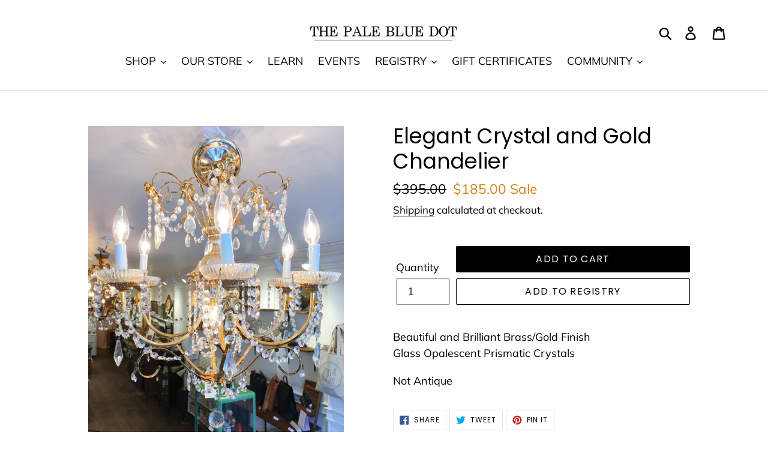

--- FILE ---
content_type: application/javascript; charset=utf-8
request_url: https://recommendations.loopclub.io/v2/storefront/jsonp/?product_id=485538463771&theme_id=42719838305&page=thepalebluedotshop.com%2Fproducts%2Felegant-crystal-and-gold-chandelier&r_type=product&r_id=485538463771&page_type=product_page&shop=greystone.myshopify.com&customer_id=2477dd8d-b885-407d-bd67-3480752cad83&theme_store_id=796&locale=en&callback=jsonp_callback_92493
body_size: 511
content:
jsonp_callback_92493({"visit_id":"1768682463-fca2fb40-e6e3-430d-b51b-8f266008d2b5","widgets":[],"product":{"product_id":485538463771,"title":"Elegant Crystal and Gold Chandelier","image":"https://cdn.shopify.com/s/files/1/0275/9525/products/image_117a68b6-8418-4882-a431-ad3eae1cdf33.jpg?v=1571438617","variants":[{"variant_id":5505121746971,"title":"Default Title","price":185.0,"compare_price":395.0,"presentment_prices":{"USD":{"price":"134.0","compare_price":"285.0"},"CAD":{"price":"185.0","compare_price":"395.0"}},"image":null,"position":1,"inventory_quantity":1,"option1":"Default Title","option2":null,"option3":null,"is_available":true}],"handle":"elegant-crystal-and-gold-chandelier","vendor":"The Cave","show_customize":false,"product_reviews_badge":"","options":[],"secondary_image":null,"swatch_badge":"","quick_shop_html":"","is_available":true,"wishlist_badge":""},"shop":{"id":8336,"domain":"thepalebluedotshop.com","name":"greystone.myshopify.com","currency":"CAD","currency_format":"${{amount}}","css":"","show_compare_at":true,"enabled_presentment_currencies":["CAD"],"extra":{},"product_reviews_app":null,"swatch_app":null,"js":"","translations":{},"analytics_enabled":[],"pixel_enabled":false},"theme":{},"user_id":"1768682463-8f23fbaf-871e-4ab3-ae43-2b43927faf8b"});

--- FILE ---
content_type: text/javascript; charset=utf-8
request_url: https://thepalebluedotshop.com/products/elegant-crystal-and-gold-chandelier.js
body_size: 335
content:
{"id":485538463771,"title":"Elegant Crystal and Gold Chandelier","handle":"elegant-crystal-and-gold-chandelier","description":"\u003cp\u003eBeautiful and Brilliant Brass\/Gold Finish\u003cbr\u003eGlass Opalescent Prismatic Crystals \u003c\/p\u003e\n\u003cp\u003eNot Antique\u003c\/p\u003e","published_at":"2024-07-13T16:33:46-04:00","created_at":"2017-12-28T13:09:25-05:00","vendor":"The Cave","type":"Chandelier","tags":["chandelier","chandeliers","lighting","sale","shopallav"],"price":18500,"price_min":18500,"price_max":18500,"available":true,"price_varies":false,"compare_at_price":39500,"compare_at_price_min":39500,"compare_at_price_max":39500,"compare_at_price_varies":false,"variants":[{"id":5505121746971,"title":"Default Title","option1":"Default Title","option2":null,"option3":null,"sku":"","requires_shipping":true,"taxable":true,"featured_image":null,"available":true,"name":"Elegant Crystal and Gold Chandelier","public_title":null,"options":["Default Title"],"price":18500,"weight":0,"compare_at_price":39500,"inventory_quantity":1,"inventory_management":"shopify","inventory_policy":"deny","barcode":"","requires_selling_plan":false,"selling_plan_allocations":[]}],"images":["\/\/cdn.shopify.com\/s\/files\/1\/0275\/9525\/products\/image_117a68b6-8418-4882-a431-ad3eae1cdf33.jpg?v=1571438617","\/\/cdn.shopify.com\/s\/files\/1\/0275\/9525\/products\/image_a5a3958c-9dd0-4713-8b84-80fa31ce6279.jpg?v=1571438617"],"featured_image":"\/\/cdn.shopify.com\/s\/files\/1\/0275\/9525\/products\/image_117a68b6-8418-4882-a431-ad3eae1cdf33.jpg?v=1571438617","options":[{"name":"Title","position":1,"values":["Default Title"]}],"url":"\/products\/elegant-crystal-and-gold-chandelier","media":[{"alt":null,"id":1344000819297,"position":1,"preview_image":{"aspect_ratio":0.817,"height":3693,"width":3019,"src":"https:\/\/cdn.shopify.com\/s\/files\/1\/0275\/9525\/products\/image_117a68b6-8418-4882-a431-ad3eae1cdf33.jpg?v=1571438617"},"aspect_ratio":0.817,"height":3693,"media_type":"image","src":"https:\/\/cdn.shopify.com\/s\/files\/1\/0275\/9525\/products\/image_117a68b6-8418-4882-a431-ad3eae1cdf33.jpg?v=1571438617","width":3019},{"alt":null,"id":1344000852065,"position":2,"preview_image":{"aspect_ratio":0.75,"height":4032,"width":3024,"src":"https:\/\/cdn.shopify.com\/s\/files\/1\/0275\/9525\/products\/image_a5a3958c-9dd0-4713-8b84-80fa31ce6279.jpg?v=1571438617"},"aspect_ratio":0.75,"height":4032,"media_type":"image","src":"https:\/\/cdn.shopify.com\/s\/files\/1\/0275\/9525\/products\/image_a5a3958c-9dd0-4713-8b84-80fa31ce6279.jpg?v=1571438617","width":3024}],"requires_selling_plan":false,"selling_plan_groups":[]}